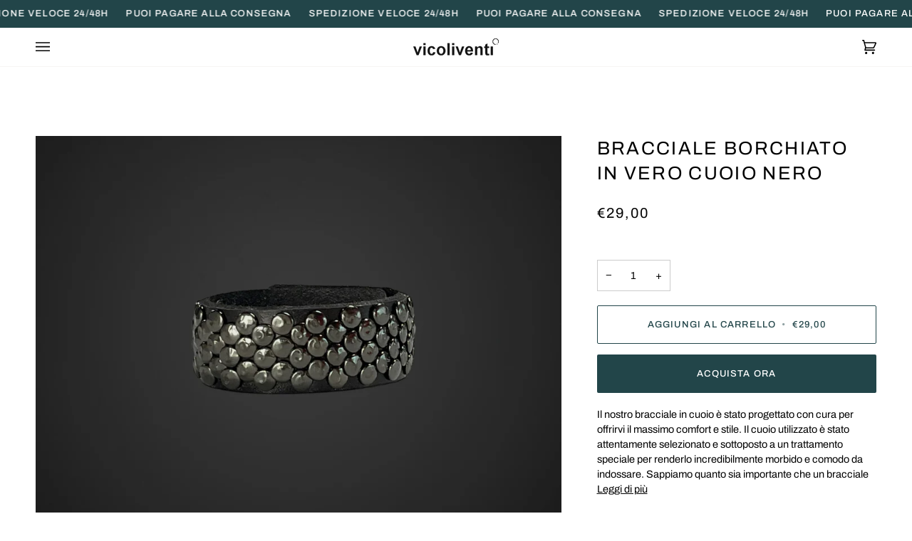

--- FILE ---
content_type: text/css
request_url: https://vicoliventi.com/cdn/shop/t/10/assets/font-settings.css?v=129602567836617489991759343124
body_size: -65
content:
@font-face{font-family:Archivo;font-weight:400;font-style:normal;font-display:swap;src:url(//vicoliventi.com/cdn/fonts/archivo/archivo_n4.dc8d917cc69af0a65ae04d01fd8eeab28a3573c9.woff2?h1=Z2FkZ2V0dGVyaWUuY29t&h2=bGVhdGhlcmdhbWVzLmFjY291bnQubXlzaG9waWZ5LmNvbQ&h3=dmljb2xpdmVudGkuY29t&hmac=c819b1ffa464051283ecee0f486d1c14d3a3ce2020d412d80a6ac9579e1fe5fd) format("woff2"),url(//vicoliventi.com/cdn/fonts/archivo/archivo_n4.bd6b9c34fdb81d7646836be8065ce3c80a2cc984.woff?h1=Z2FkZ2V0dGVyaWUuY29t&h2=bGVhdGhlcmdhbWVzLmFjY291bnQubXlzaG9waWZ5LmNvbQ&h3=dmljb2xpdmVudGkuY29t&hmac=ba0500e677b899d6a108c041804a20c63a91fb6111e0c4d8af2927e6c2d0bb08) format("woff")}@font-face{font-family:Archivo;font-weight:400;font-style:normal;font-display:swap;src:url(//vicoliventi.com/cdn/fonts/archivo/archivo_n4.dc8d917cc69af0a65ae04d01fd8eeab28a3573c9.woff2?h1=Z2FkZ2V0dGVyaWUuY29t&h2=bGVhdGhlcmdhbWVzLmFjY291bnQubXlzaG9waWZ5LmNvbQ&h3=dmljb2xpdmVudGkuY29t&hmac=c819b1ffa464051283ecee0f486d1c14d3a3ce2020d412d80a6ac9579e1fe5fd) format("woff2"),url(//vicoliventi.com/cdn/fonts/archivo/archivo_n4.bd6b9c34fdb81d7646836be8065ce3c80a2cc984.woff?h1=Z2FkZ2V0dGVyaWUuY29t&h2=bGVhdGhlcmdhbWVzLmFjY291bnQubXlzaG9waWZ5LmNvbQ&h3=dmljb2xpdmVudGkuY29t&hmac=ba0500e677b899d6a108c041804a20c63a91fb6111e0c4d8af2927e6c2d0bb08) format("woff")}@font-face{font-family:Archivo;font-weight:400;font-style:normal;font-display:swap;src:url(//vicoliventi.com/cdn/fonts/archivo/archivo_n4.dc8d917cc69af0a65ae04d01fd8eeab28a3573c9.woff2?h1=Z2FkZ2V0dGVyaWUuY29t&h2=bGVhdGhlcmdhbWVzLmFjY291bnQubXlzaG9waWZ5LmNvbQ&h3=dmljb2xpdmVudGkuY29t&hmac=c819b1ffa464051283ecee0f486d1c14d3a3ce2020d412d80a6ac9579e1fe5fd) format("woff2"),url(//vicoliventi.com/cdn/fonts/archivo/archivo_n4.bd6b9c34fdb81d7646836be8065ce3c80a2cc984.woff?h1=Z2FkZ2V0dGVyaWUuY29t&h2=bGVhdGhlcmdhbWVzLmFjY291bnQubXlzaG9waWZ5LmNvbQ&h3=dmljb2xpdmVudGkuY29t&hmac=ba0500e677b899d6a108c041804a20c63a91fb6111e0c4d8af2927e6c2d0bb08) format("woff")}@font-face{font-family:Archivo;font-weight:500;font-style:normal;font-display:swap;src:url(//vicoliventi.com/cdn/fonts/archivo/archivo_n5.272841b6d6b831864f7fecfa55541752bb399511.woff2?h1=Z2FkZ2V0dGVyaWUuY29t&h2=bGVhdGhlcmdhbWVzLmFjY291bnQubXlzaG9waWZ5LmNvbQ&h3=dmljb2xpdmVudGkuY29t&hmac=b4bc88ed1d7feeca954e2e0d9f94bfffb429158fb85700e782b88ba903fd392c) format("woff2"),url(//vicoliventi.com/cdn/fonts/archivo/archivo_n5.27fb58a71a175084eb68e15500549a69fe15738e.woff?h1=Z2FkZ2V0dGVyaWUuY29t&h2=bGVhdGhlcmdhbWVzLmFjY291bnQubXlzaG9waWZ5LmNvbQ&h3=dmljb2xpdmVudGkuY29t&hmac=5c0e7f10da1e1fa641769a98fcf17f591e6c3461cbd4b08707ff5a14e54d8671) format("woff")}@font-face{font-family:Archivo;font-weight:500;font-style:normal;font-display:swap;src:url(//vicoliventi.com/cdn/fonts/archivo/archivo_n5.272841b6d6b831864f7fecfa55541752bb399511.woff2?h1=Z2FkZ2V0dGVyaWUuY29t&h2=bGVhdGhlcmdhbWVzLmFjY291bnQubXlzaG9waWZ5LmNvbQ&h3=dmljb2xpdmVudGkuY29t&hmac=b4bc88ed1d7feeca954e2e0d9f94bfffb429158fb85700e782b88ba903fd392c) format("woff2"),url(//vicoliventi.com/cdn/fonts/archivo/archivo_n5.27fb58a71a175084eb68e15500549a69fe15738e.woff?h1=Z2FkZ2V0dGVyaWUuY29t&h2=bGVhdGhlcmdhbWVzLmFjY291bnQubXlzaG9waWZ5LmNvbQ&h3=dmljb2xpdmVudGkuY29t&hmac=5c0e7f10da1e1fa641769a98fcf17f591e6c3461cbd4b08707ff5a14e54d8671) format("woff")}@font-face{font-family:Archivo;font-weight:500;font-style:normal;font-display:swap;src:url(//vicoliventi.com/cdn/fonts/archivo/archivo_n5.272841b6d6b831864f7fecfa55541752bb399511.woff2?h1=Z2FkZ2V0dGVyaWUuY29t&h2=bGVhdGhlcmdhbWVzLmFjY291bnQubXlzaG9waWZ5LmNvbQ&h3=dmljb2xpdmVudGkuY29t&hmac=b4bc88ed1d7feeca954e2e0d9f94bfffb429158fb85700e782b88ba903fd392c) format("woff2"),url(//vicoliventi.com/cdn/fonts/archivo/archivo_n5.27fb58a71a175084eb68e15500549a69fe15738e.woff?h1=Z2FkZ2V0dGVyaWUuY29t&h2=bGVhdGhlcmdhbWVzLmFjY291bnQubXlzaG9waWZ5LmNvbQ&h3=dmljb2xpdmVudGkuY29t&hmac=5c0e7f10da1e1fa641769a98fcf17f591e6c3461cbd4b08707ff5a14e54d8671) format("woff")}@font-face{font-family:Archivo;font-weight:400;font-style:italic;font-display:swap;src:url(//vicoliventi.com/cdn/fonts/archivo/archivo_i4.37d8c4e02dc4f8e8b559f47082eb24a5c48c2908.woff2?h1=Z2FkZ2V0dGVyaWUuY29t&h2=bGVhdGhlcmdhbWVzLmFjY291bnQubXlzaG9waWZ5LmNvbQ&h3=dmljb2xpdmVudGkuY29t&hmac=68225701dba3acf21ac64df02147325ad8c1b5c2b103df0062e9776dede0a223) format("woff2"),url(//vicoliventi.com/cdn/fonts/archivo/archivo_i4.839d35d75c605237591e73815270f86ab696602c.woff?h1=Z2FkZ2V0dGVyaWUuY29t&h2=bGVhdGhlcmdhbWVzLmFjY291bnQubXlzaG9waWZ5LmNvbQ&h3=dmljb2xpdmVudGkuY29t&hmac=e2a4d7a5205d11de0c3435aeb34ebc412c244952b6271d97e320963ad1753465) format("woff")}@font-face{font-family:Archivo;font-weight:500;font-style:italic;font-display:swap;src:url(//vicoliventi.com/cdn/fonts/archivo/archivo_i5.b51f628bdb8daa9bbf4f36ec4082416f5e2cdf20.woff2?h1=Z2FkZ2V0dGVyaWUuY29t&h2=bGVhdGhlcmdhbWVzLmFjY291bnQubXlzaG9waWZ5LmNvbQ&h3=dmljb2xpdmVudGkuY29t&hmac=f10365897d763d5ca8da2eda17d9347cd136686bbd4032784179e7bad7090275) format("woff2"),url(//vicoliventi.com/cdn/fonts/archivo/archivo_i5.72af52f07bc3bbb646e8e74c7e33e7883fca06f6.woff?h1=Z2FkZ2V0dGVyaWUuY29t&h2=bGVhdGhlcmdhbWVzLmFjY291bnQubXlzaG9waWZ5LmNvbQ&h3=dmljb2xpdmVudGkuY29t&hmac=4ba775154c2a0db3693bfe2120bc321880c89da860578a749bd8ef952764156f) format("woff")}
/*# sourceMappingURL=/cdn/shop/t/10/assets/font-settings.css.map?v=129602567836617489991759343124 */
